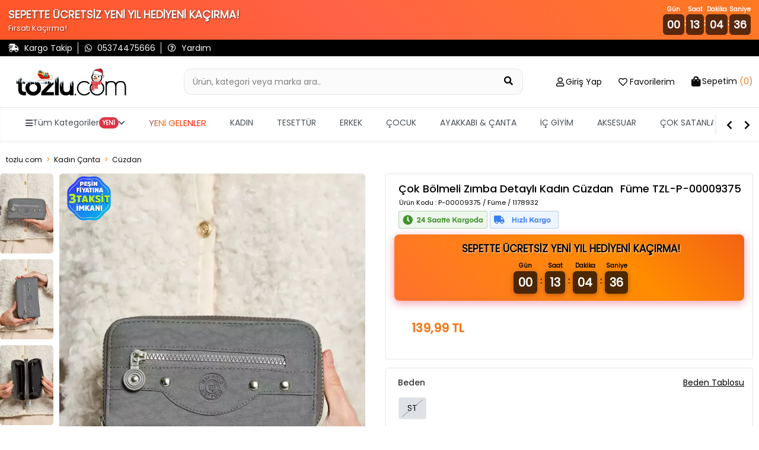

--- FILE ---
content_type: text/css
request_url: https://www.tozlu.com/css/search-bar.min.css?v=EoQh20Qa1MiKSEJV7pLC6dzh1g8Pcgl-82Z-6XNvx24
body_size: 850
content:
label[for=searchInput2]:after,label[for=searchInput2]:before{content:normal;position:absolute;top:14px;height:30px;width:25px;border-top-right-radius:16px;box-shadow:12px -1px 0 0 #fbfbfb;border-right:2px solid var(--theme-base-color);border-top:2px solid var(--theme-base-color);z-index:1456}:root{--theme-base-color:#f27a1a}.search-input-addon{position:absolute;right:0;top:50%;transform:translateY(-50%);z-index:1456;padding:.35rem}.search-input-addon:after{content:'';width:2px;height:100%;display:flex;position:absolute;top:0;bottom:0;left:0;color:#00000026}.search-mobile-close{border-radius:.5rem!important;aspect-ratio:1;display:flex;justify-content:center;align-items:center}::-webkit-scrollbar{width:.65rem}::-webkit-scrollbar-track{background:#e6e6e6}::-webkit-scrollbar-thumb{background-color:var(--theme-base-color);border-radius:10px}.header-search-input{position:relative;z-index:1454;border-radius:12px}label[for=searchInput2]:before{left:-23px;transform:scaleY(-1)}label[for=searchInput2]:after{right:-23px;transform:scaleY(-1) scaleX(-1)}.search-box-inner:has(.header-search-input.active) label[for=searchInput2]:after,.search-box-inner:has(.header-search-input.active) label[for=searchInput2]:before{content:''}.search-box-inner{position:relative;border-radius:10px}.header-search-input.active{border-bottom:none;border-width:2px;border-radius:12px 12px 0 0}.header-search-input.active,.header-search-input:focus,.search-result{border-color:var(--theme-base-color)}.search-result{z-index:1453;position:absolute;top:96%;left:0;right:0;background:#fbfbfb;border-radius:12px;border-width:2px;border-style:solid;transition:.2s linear;height:0;opacity:0;max-height:80dvh;overflow-y:auto}.search-result .col-6{margin-bottom:10px}.search-result.active{height:auto;opacity:1;padding:2rem 1.5rem}.search-result-product-card{border-radius:8px;background-color:#fff;border:1px solid #00000026!important;transition:.2s linear;overflow:hidden;min-height:100%;display:flex;flex-direction:column;justify-content:space-between;align-items:flex-start}.search-result-product-image img{width:100%}.search-result-product-details{flex:1;display:flex;flex-direction:column;justify-content:space-between}.search-result-product-title{font-size:12px;width:100%;display:-webkit-box;-webkit-line-clamp:2;-webkit-box-orient:vertical;overflow:hidden;margin-bottom:10px}.search-result-product-price{font-size:14px;display:flex;flex-direction:row;align-items:flex-end}.search-result-product-price-list,.search-result-product-price-selling{white-space:nowrap}.search-result-product-price-list:after,.search-result-product-price-selling:after{content:'TL';margin-right:.5rem}.search-result-product-price-selling.has-discount{color:#000}.search-result-product-price-list{font-size:11px;text-decoration:line-through}.search-result-product-price-selling{color:var(--theme-base-color)}.search-result-product-details .ktg-discount-fiyat span:first-child{background-color:var(--theme-base-color);border-color:var(--theme-base-color);border-width:1px;border-style:solid;color:#fff;padding:.1rem .15rem;font-size:12px;font-family:tozlu-SemiBold,sans-serif;border-radius:8px}.search-result-product-details .ktg-discount-fiyat span:nth-child(2){color:var(--theme-base-color);padding:.1rem .15rem;font-family:tozlu-SemiBold,sans-serif}@media (max-width:767px){.search-box.active{display:block!important;position:fixed;background:#f8f8f8;top:0;left:0;right:0;margin:0!important;padding:1rem}.search-result{border:none}.header-search-input{border-color:#00000026!important;border-radius:12px!important;border-bottom:2px solid #00000026!important}label[for=searchInput2]:after,label[for=searchInput2]:before{content:normal!important}.search-result{min-height:92dvh;opacity:1;border-radius:0;background-color:#f8f8f8}}

--- FILE ---
content_type: application/javascript
request_url: https://ofispanel.tozlu.biz/ScriptYonetimi/LoadScripts
body_size: 7185
content:
;function stokKontrolModal() {

    /* ====== AYARLAR ====== */
    const SETTINGS = {
        selector: '.product-options-btn-group label',  // beden butonlarının selector'ü
        title: 'Üzgünüz, aradığınız ürünün stoğu tükenmiş',
        sub: 'Sana benzer ürünleri öneriyoruz',
        imagesPerRow: 1,
        images: [
            { src: '/banner/1535-2881-1-123-1764672607.png', link: '/yeni-sezon?utm_urunDetay_yeni_satan_banner' }
        ]
    };

    function stokYokMu() {
        const labels = document.querySelectorAll(SETTINGS.selector);
        if (!labels.length) return false;
        return Array.from(labels).every(lbl => lbl.classList.contains('disabled'));
    }

    function modalOlustur() {

        // CSS
        if (!document.getElementById('oos-style')) {
            const css = document.createElement('style');
            css.id = 'oos-style';
            css.textContent = `
                .oos-ov{position:fixed;inset:0;display:flex;background:rgba(0,0,0,.6);justify-content:center;align-items:center;z-index:99999;}
                .oos-md{background:#18181800;border-radius:10px;max-width:420px;width:90%;overflow:hidden;text-align:center;}
                .oos-hd{border-radius:29px;color:#000;padding:14px 16px;font-size:17px;font-weight:700;
                        background:conic-gradient(from 45deg,#ff9b26 0%,#ffffff 25%,#fe502b 50%,#ffffff 75%,#ff9b26 100%);}
                .oos-sub{font-size:13px;margin-top:4px;}
                .oos-body{margin-top:-7px;}
                .oos-img-grid{display:grid;gap:8px;margin-top:12px;}
                .oos-img-link{display:block;}
                .oos-img{max-width:100%;border-radius:6px;display:block;margin:0 auto;cursor:pointer;}
            `;
            document.head.appendChild(css);
        }

        // HTML
        const ov = document.createElement('div');
        ov.className = 'oos-ov';
        ov.innerHTML = `
            <div class="oos-md">
                <div class="oos-hd">
                    ${SETTINGS.title}
                    <div class="oos-sub">${SETTINGS.sub}</div>
                </div>
                <div class="oos-body">
                    <div class="oos-img-grid" style="grid-template-columns:repeat(${SETTINGS.imagesPerRow},1fr)">
                        ${SETTINGS.images.map(i => `
                            <a class="oos-img-link kas-modal-img-link" href="${i.link}">
                                <img class="oos-img" src="${i.src}" alt="">
                            </a>
                        `).join('')}
                    </div>
                </div>
            </div>
        `;
        document.body.appendChild(ov);

        // Sadece overlay'e (boş alana) tıklayınca kapat
        ov.onclick = e => (e.target === ov) && ov.remove();

        // Linklere tıklanınca hem loglansın hem sayfaya gitsin
        ov.querySelectorAll('.oos-img-link').forEach(a => {
            a.addEventListener('click', function (e) {
                e.preventDefault(); // default navigasyonu biz yöneteceğiz
                const href = this.getAttribute('href');
                if (href) {
                    window.location.href = href; // ZORLA YÖNLENDİR
                }
            });
        });
    }

    // stok yoksa → modal aç
    if (stokYokMu()) modalOlustur();
}

/* ÇALIŞTIR */
if (document.readyState === 'loading') {
    document.addEventListener('DOMContentLoaded', stokKontrolModal);
} else {
    stokKontrolModal();
}
// BOT TİPİNİ TESPİT ET (googleBOT, bingBOT vs)
;function getBotLabel() {
    const ua = (navigator.userAgent || '').toLowerCase();

    if (ua.includes('googlebot')) return 'googleBOT';
    if (ua.includes('bingbot')) return 'bingBOT';
    if (ua.includes('yandexbot')) return 'yandexBOT';
    if (ua.includes('baiduspider')) return 'baiduBOT';
    if (ua.includes('duckduckbot')) return 'duckduckBOT';
    if (ua.includes('slurp')) return 'yahooBOT';
    if (ua.includes('facebot') || ua.includes('facebookexternalhit')) return 'facebookBOT';

    // Diğer tüm bot/crawler/spider türleri için generic etiket
    if (ua.includes('bot') || ua.includes('crawler') || ua.includes('spider') || ua.includes('ia_archiver')) {
        return 'genericBOT';
    }

    return null; // bot değil
}

// MÜŞTERİYE / BOTA ÖZEL ID ÜRET
function getClientId() {
    const botLabel = getBotLabel();

    // Eğer bot ise localStorage kullanmadan, tek kullanımlık bir bot ID üret
    if (botLabel) {
        return botLabel + '-' + Date.now() + '-' + Math.random().toString(36).substring(2, 8);
    }

    // Gerçek kullanıcı ise localStorage tabanlı kalıcı ID kullan
    const KEY = 'tozlu_client_id';
    let cid = null;

    try {
        cid = localStorage.getItem(KEY);
    } catch (e) {
        // Bazı özel modlarda localStorage kapalı olabilir, o durumda fallback üretelim
        console.warn('[URUN-GORUNTULEME] localStorage okunamadı, fallback clientId üretilecek.', e);
    }

    if (!cid) {
        cid = 'cid-' + Math.random().toString(36).substring(2) + '-' + Date.now();
        try {
            localStorage.setItem(KEY, cid);
        } catch (e) {
            console.warn('[URUN-GORUNTULEME] localStorage yazılamadı.', e);
        }
    }

    return cid;
}

function urunGoruntuleme() {

    const VIEW_SETTINGS = {
        selector: '.product-code',  // Ürün kodunun bulunduğu HTML element seçicisi
        maxWaitMs: 5000,            // Ürün kodu için maksimum bekleme süresi (ms)
        checkIntervalMs: 200        // Her kontrol arasındaki süre (ms)
    };

    // ÜRÜN KODUNU ALAN FONKSİYON
    function getUrunKodu() {
        const productDiv = document.querySelector(VIEW_SETTINGS.selector);
        if (!productDiv) return null;

        const text = productDiv.textContent || '';
        const match = text.match(/:\s*([^/]+)/); // ":" sonrası ilk "/" gelene kadar böl
        return match ? match[1].trim() : null;   // Örn: "P-00005958"
    }

    // KATEGORİ ADINI AL
    function getKategoriAdi() {
        const breadcrumbItems = document.querySelectorAll(
            'nav[aria-label="breadcrumb"] ol.breadcrumb li.breadcrumb-item'
        );
        if (!breadcrumbItems.length) return null;

        // Son breadcrumb genelde kategori / ürün başlığı oluyor
        const lastBreadcrumb = breadcrumbItems[breadcrumbItems.length - 1];
        if (!lastBreadcrumb) return null;

        return (lastBreadcrumb.textContent || '').trim();
    }

    function sendView() {
        const productDiv = document.querySelector(VIEW_SETTINGS.selector);
        if (!productDiv) {
            console.warn('[URUN-GORUNTULEME] .product-code bulunamadı.');
            return;
        }

        /* ÜRÜN KODU */
        const urunKodu = getUrunKodu();
        if (!urunKodu) {
            console.warn('[URUN-GORUNTULEME] Ürün kodu çözümlenemedi.');
            return;
        }

        /* ÜRÜN LİNKİ (Mevcut URL) */
        const urunLinki = window.location.href;

        /* GELDİĞİ ADRES (REFERRER) — kullanıcı hangi kaynaktan geldi */
        const geldigiAdres = document.referrer || null;

        /* PLATFORM (Domain adı "www." kaldırılarak) */
        let platform = window.location.hostname;
        if (platform.startsWith('www.')) platform = platform.substring(4);

        /* === SON GÖRÜNTÜLENEN ÜRÜN KONTROLÜ (ZAMAN YOK) ===  
           Aynı ürün tekrar görülüyorsa POST atılmasın */
        const lastKey = `goruntuleme_last_${platform}`;
        const lastUrunKodu = sessionStorage.getItem(lastKey);
        if (lastUrunKodu === urunKodu) {
            return;
        }

        /* ===== BEDEN KONTROLÜ =====  
           Stokta beden varsa: "Var", tüm bedenler disabled ise: "Yok" */
        const sizeLabels = document.querySelectorAll('.product-options-btn-group label');
        let bedenDurumu = 'Yok';
        if (sizeLabels.length > 0) {
            const aktifBedenVar = Array.from(sizeLabels).some(lbl => !lbl.classList.contains('disabled'));
            bedenDurumu = aktifBedenVar ? 'Var' : 'Yok';
        }

        /* ===== KATEGORİ ADINI ÇEK (STOKTAN BAĞIMSIZ) ===== */
        const kategoriAdi = getKategoriAdi(); // her durumda dene

        /* ===== MÜŞTERİ / BOT ID'Sİ ===== */
        const clientId = getClientId();

        /* ===== API POST ===== */
        fetch('https://ofispanel.tozlu.biz/api/goruntuleme/urun-goruntuleme', {
            method: 'POST',
            headers: { 'Content-Type': 'application/json' },
            keepalive: true,//sayfa kapanırken iptal olmasın post
            body: JSON.stringify({
                urunKodu: urunKodu,
                urunLinki: urunLinki,
                platform: platform,
                beden: bedenDurumu,
                kategoriAdi: kategoriAdi, // stok Var/Yok fark etmeksizin gönderiliyor
                geldigiAdres: geldigiAdres,  // ⬅ referrer
                clientId: clientId            // ⬅ Müşteri veya BOT ID
            })
        })
        .then(() => {
            // Farklı ürüne geçildiği için ve POST atıldığı için son görüntülenen ürünü güncelle
            sessionStorage.setItem(lastKey, urunKodu);
        })
        .catch(e => console.error('[URUN-GORUNTULEME] Görüntüleme hatası:', e));
    }

    function waitForProductCode() {
        const start = Date.now();
        const intervalId = setInterval(() => {
            const productDiv = document.querySelector(VIEW_SETTINGS.selector);
            if (productDiv) {
                clearInterval(intervalId);
                sendView();
            } else if (Date.now() - start > VIEW_SETTINGS.maxWaitMs) {
                clearInterval(intervalId);
                console.warn('[URUN-GORUNTULEME] .product-code bulunamadı (timeout).');
            }
        }, VIEW_SETTINGS.checkIntervalMs);
    }

    // init
    waitForProductCode();
}

/* ==== DOM DURUMUNA GÖRE ÇALIŞTIR ==== */
if (document.readyState === 'loading') {
    document.addEventListener('DOMContentLoaded', urunGoruntuleme);
} else {
    urunGoruntuleme();
}
;function urunOzellikTooltil() {
    
    const bedenBilgileri = {};

    // Tablo verilerini oku
    const tabloSatirlari = document.querySelectorAll("#urunBedenOzellikColleps table tbody tr");
    const bedenBasliklari = Array.from(document.querySelectorAll("#urunBedenOzellikColleps table thead th"))
        .slice(1)
        .map(th => th.textContent.trim());

    bedenBasliklari.forEach((beden, i) => {
        bedenBilgileri[beden] = {};
        tabloSatirlari.forEach(row => {
            const ozellik = row.querySelector("td").textContent.trim();
            const deger = row.querySelectorAll("td")[i + 1]?.textContent.trim();
            if (ozellik && deger) {
                bedenBilgileri[beden][ozellik] = deger;
            }
        });
    });

    // Tooltip kutusu oluştur
    const tooltip = document.createElement("div");
    tooltip.style.position = "absolute";
    tooltip.style.padding = "8px 8px";
    tooltip.style.background = "#fff6ee";
    tooltip.style.color = "#f27a1a";
    tooltip.style.border = "1px solid #ffb590";
    tooltip.style.borderRadius = "8px";
    tooltip.style.fontSize = "13px";
    tooltip.style.fontWeight = "400";
    tooltip.style.zIndex = "1000";
    tooltip.style.display = "none";
    tooltip.style.pointerEvents = "none";
    tooltip.style.transition = "opacity 0.15s ease";
    document.body.appendChild(tooltip);

    // Beden butonlarına tooltip bağla
    document.querySelectorAll('.product-options-btn-group label').forEach(label => {
        const input = label.querySelector("input");
        const beden = input?.dataset?.text;
        if (!beden || !bedenBilgileri[beden]) return;

        label.addEventListener("mouseover", (e) => {
            const info = bedenBilgileri[beden];

            const tableRows = Object.entries(info).map(([ozellik, deger]) =>
                `<tr>
                    <td style="padding: 4px 8px; text-align:left; font-weight: 400;">${ozellik}</td>
                    <td style="padding: 4px 8px; text-align:right; font-weight: 700;">${deger}</td>
                </tr>`).join('');

            tooltip.innerHTML = `
                <div style="text-align:center; font-weight:800; font-size:14px; padding-bottom:6px; border-bottom:1px solid #f27a1a; margin-bottom:8px;">
                    ${beden} Beden
                </div>
                <table style="width:100%; border-collapse:collapse;">
                    ${tableRows}
                </table>
            `;
            tooltip.style.opacity = "1";
            tooltip.style.display = "block";
        });

        label.addEventListener("mousemove", (e) => {
            tooltip.style.left = e.pageX + 12 + "px";
            tooltip.style.top = e.pageY + 12 + "px";
        });

        label.addEventListener("mouseout", () => {
            tooltip.style.display = "none";
            tooltip.style.opacity = "0";
        });
    });
}
/* ==== DOM STATE'E GÖRE ÇALIŞTIR ==== */
if (document.readyState === 'loading') {
    document.addEventListener('DOMContentLoaded', urunOzellikTooltil);
} else {
    urunOzellikTooltil();
}
/* ===================== AYARLAR ===================== */
const COUNTDOWN_SETTINGS = {
    enabled: true,
    showForAllProducts: true,
    startDate: '2025-12-20T19:50:00',
    endDate:   '2026-01-17T23:59:59',
    productCodes: [''],
    targetElement: '.yesilIconClass',
    titleText: 'SEPETTE ÜCRETSİZ YENİ YIL HEDİYENİ KAÇIRMA!',
    gradientBackground: 'linear-gradient(45deg, #dc143c, #ff4500, #ff6347, #ff8c00, #dc143c)'
};
/* ===================== AYARLAR SONU ===================== */

;function initProductCountdown() {
    const cfg = COUNTDOWN_SETTINGS;
    if (!cfg.enabled) return;

    const startTime = new Date(cfg.startDate).getTime();
    const endTime   = new Date(cfg.endDate).getTime();
    const now       = Date.now();

    if (isNaN(startTime) || isNaN(endTime)) {
        console.warn('[COUNTDOWN] Tarih formatı hatalı');
        return;
    }
    if (now > endTime) {
        console.info('[COUNTDOWN] Kampanya süresi bitmiş');
        return;
    }

    function canShowForThisProduct() {
        if (cfg.showForAllProducts) return true;

        const productCodeElement = document.querySelector('.product-code');
        if (!productCodeElement || !cfg.productCodes || cfg.productCodes.length === 0) return false;

        const currentCodeText = productCodeElement.textContent.toUpperCase();
        return cfg.productCodes.some(code =>
            currentCodeText.includes(code.toUpperCase())
        );
    }

    if (!canShowForThisProduct() || now < startTime) {
        console.info('[COUNTDOWN] Şartlar sağlanmadı');
        return;
    }

    function injectCountdown(targetElementDiv) {
        // CSS animasyonu
        const style = document.createElement('style');
        style.textContent = `
            @keyframes shimmer {
                0% { background-position: -200% 0; }
                100% { background-position: 200% 0; }
            }
            .countdown-shimmer {
                background: ${cfg.gradientBackground};
                background-size: 400% 400%;
                animation: shimmer 3s ease-in-out infinite;
            }
        `;
        document.head.appendChild(style);

        const countdownHTML = `
            <div class="countdown-container countdown-shimmer" id="countdown-wrapper"
                style="margin-top: 10px; margin-bottom: 15px; padding: 12px; border-radius: 8px;
                box-shadow: 0 4px 15px rgba(220, 20, 60, 0.4); position: relative; overflow: hidden;">
                <div style="position: absolute; top: 0; left: -100%; width: 100%; height: 100%;
                    background: linear-gradient(90deg, transparent, rgba(255,255,255,0.3), transparent);
                    animation: shimmer 2s infinite;"></div>
                <div style="display: flex; justify-content: center; margin-bottom: 8px; position: relative; z-index: 1;">
                    <span style="font-size:17px; font-weight: 600; color: #000; text-shadow: 1px 1px 2px rgba(255,255,255,0.8);">
                        ${cfg.titleText}
                    </span>
                </div>
                <div style="display: flex; gap: 6px; align-items: center; justify-content: center; position: relative; z-index: 1;">
                    ${['Gün', 'Saat', 'Dakika', 'Saniye'].map((label, i) => `
                        <div style="display: flex; flex-direction: column; align-items: center;">
                            <span style="font-size: 10px; font-weight: 600; color: #000; margin-bottom: 2px;">${label}</span>
                            <span id="countdown-${['days','hours','minutes','seconds'][i]}"
                                style="background: rgba(0,0,0,0.7); color: white; padding: 4px 8px; border-radius: 6px;
                                font-size: 20px; font-weight: 700; min-width: 24px; text-align: center; box-shadow: 0 2px 8px rgba(0,0,0,0.3);">00</span>
                        </div>
                        ${i < 3 ? `<span style="color: #000; font-weight: 700; margin-top: 12px;">:</span>` : ''}
                    `).join('')}
                </div>
            </div>
        `;

        targetElementDiv.insertAdjacentHTML('afterend', countdownHTML);

        function updateProductCountdown() {
            const nowTime = Date.now();
            const distance = endTime - nowTime;

            if (distance <= 0) {
                const countdownWrapper = document.getElementById('countdown-wrapper');
                if (countdownWrapper) countdownWrapper.style.display = 'none';
                return;
            }

            const timeObj = {
                days:    Math.floor(distance / (1000 * 60 * 60 * 24)),
                hours:   Math.floor((distance % (1000 * 60 * 60 * 24)) / (1000 * 60 * 60)),
                minutes: Math.floor((distance % (1000 * 60 * 60)) / (1000 * 60)),
                seconds: Math.floor((distance % (1000 * 60)) / 1000)
            };

            Object.entries(timeObj).forEach(([key, val]) => {
                const element = document.getElementById(`countdown-${key}`);
                if (element) element.textContent = val.toString().padStart(2, '0');
            });
        }

        updateProductCountdown();
        setInterval(updateProductCountdown, 1000);
    }

    function waitForTargetElement(maxWaitMs = 5000) {
        const start = Date.now();

        const intervalId = setInterval(() => {
            const el = document.querySelector(cfg.targetElement);
            if (el) {
                clearInterval(intervalId);
                injectCountdown(el);
            } else if (Date.now() - start > maxWaitMs) {
                clearInterval(intervalId);
                console.warn('[COUNTDOWN] Hedef element bulunamadı:', cfg.targetElement);
            }
        }, 200);
    }

    // asıl başlangıç
    waitForTargetElement();
}

/* ==== DOM STATE'E GÖRE ÇALIŞTIR ==== */
if (document.readyState === 'loading') {
    document.addEventListener('DOMContentLoaded', initProductCountdown);
} else {
    initProductCountdown();
}